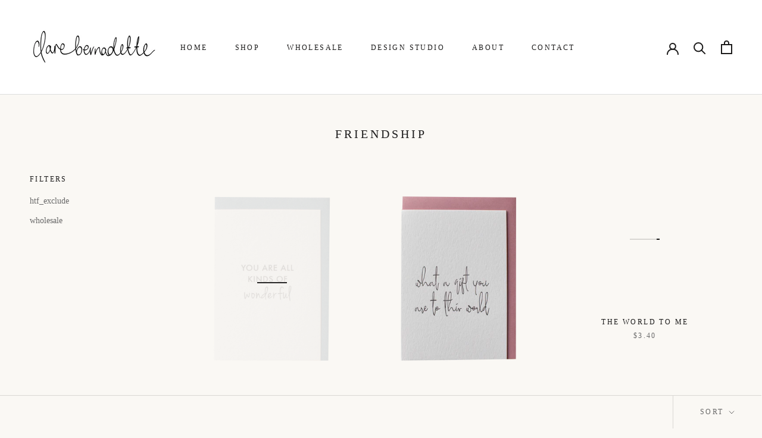

--- FILE ---
content_type: application/javascript
request_url: https://icf.improvely.com/icf-button.js?v=1461625705&shop=clare-bernadette.myshopify.com
body_size: -39
content:
var n = document.getElementsByTagName("script")[0];
var r = document.createElement("script");
r.type = "text/javascript";
r.src = "https://www.improvedcontactform.com/js/loader.js";
n.parentNode.insertBefore(r, n);

--- FILE ---
content_type: text/javascript
request_url: https://www.clarebernadette.com/cdn/shop/t/7/assets/custom.js?v=8814717088703906631742431995
body_size: -787
content:
//# sourceMappingURL=/cdn/shop/t/7/assets/custom.js.map?v=8814717088703906631742431995
